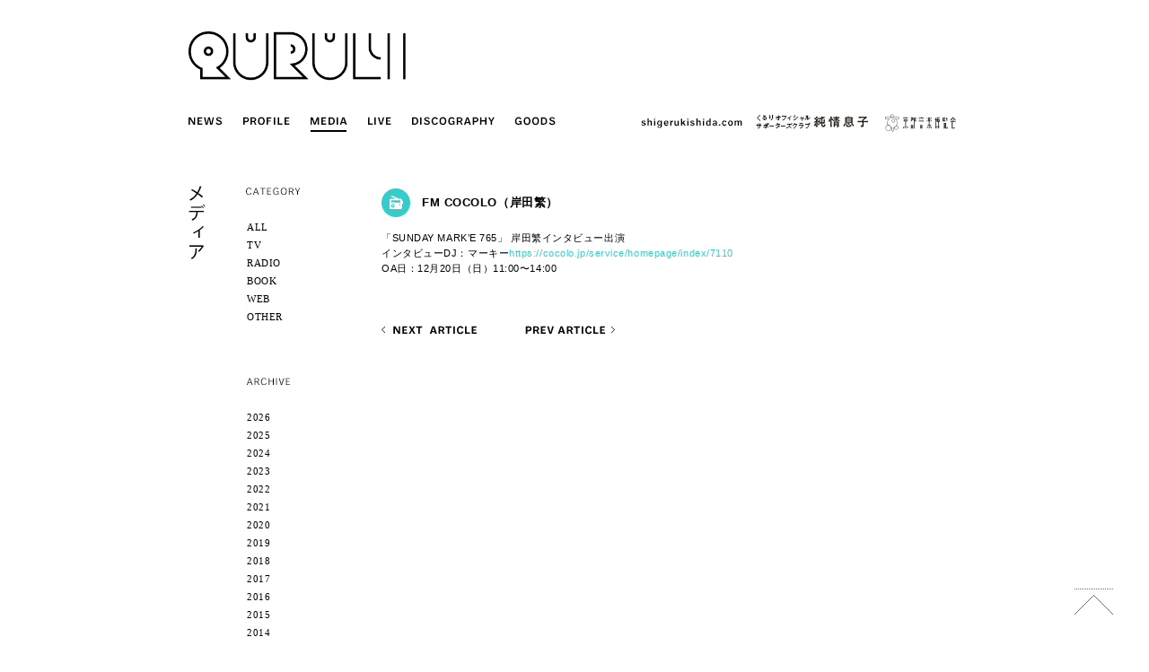

--- FILE ---
content_type: text/html; charset=UTF-8
request_url: https://www.quruli.net/media/fm-cocolo%EF%BC%88%E5%B2%B8%E7%94%B0%E7%B9%81%EF%BC%89-3/
body_size: 30578
content:
<!doctype html>
<html lang="ja" class="no-js">
	<head>
		<meta charset="UTF-8">
		<title>  FM COCOLO（岸田繁） : くるり / QURULI</title>

		<!-- meta -->
		<meta http-equiv="X-UA-Compatible" content="IE=edge,chrome=1">
		<meta name="viewport" content="width=device-width,initial-scale=1.0">
		<meta name="description" content="くるり公式サイト。ニュース、プロフィール、ディスコグラフィ、ファンクラブなどの最新情報。">
		<meta name="keywords" content="くるり,QURULI,公式,オフィシャル,ファンクラブ" />

		<!-- icons -->
		<link href="https://www.quruli.net/quruliwp/wp-content/themes/quruli/img/icons/favicon.ico" rel="shortcut icon">

		<!-- css + javascript -->
		<meta name='robots' content='max-image-preview:large' />
	<style>img:is([sizes="auto" i], [sizes^="auto," i]) { contain-intrinsic-size: 3000px 1500px }</style>
	<link rel='dns-prefetch' href='//ajax.googleapis.com' />
<link rel='dns-prefetch' href='//cdnjs.cloudflare.com' />
<script type="text/javascript">
/* <![CDATA[ */
window._wpemojiSettings = {"baseUrl":"https:\/\/s.w.org\/images\/core\/emoji\/16.0.1\/72x72\/","ext":".png","svgUrl":"https:\/\/s.w.org\/images\/core\/emoji\/16.0.1\/svg\/","svgExt":".svg","source":{"concatemoji":"https:\/\/www.quruli.net\/quruliwp\/wp-includes\/js\/wp-emoji-release.min.js?ver=6.8.3"}};
/*! This file is auto-generated */
!function(s,n){var o,i,e;function c(e){try{var t={supportTests:e,timestamp:(new Date).valueOf()};sessionStorage.setItem(o,JSON.stringify(t))}catch(e){}}function p(e,t,n){e.clearRect(0,0,e.canvas.width,e.canvas.height),e.fillText(t,0,0);var t=new Uint32Array(e.getImageData(0,0,e.canvas.width,e.canvas.height).data),a=(e.clearRect(0,0,e.canvas.width,e.canvas.height),e.fillText(n,0,0),new Uint32Array(e.getImageData(0,0,e.canvas.width,e.canvas.height).data));return t.every(function(e,t){return e===a[t]})}function u(e,t){e.clearRect(0,0,e.canvas.width,e.canvas.height),e.fillText(t,0,0);for(var n=e.getImageData(16,16,1,1),a=0;a<n.data.length;a++)if(0!==n.data[a])return!1;return!0}function f(e,t,n,a){switch(t){case"flag":return n(e,"\ud83c\udff3\ufe0f\u200d\u26a7\ufe0f","\ud83c\udff3\ufe0f\u200b\u26a7\ufe0f")?!1:!n(e,"\ud83c\udde8\ud83c\uddf6","\ud83c\udde8\u200b\ud83c\uddf6")&&!n(e,"\ud83c\udff4\udb40\udc67\udb40\udc62\udb40\udc65\udb40\udc6e\udb40\udc67\udb40\udc7f","\ud83c\udff4\u200b\udb40\udc67\u200b\udb40\udc62\u200b\udb40\udc65\u200b\udb40\udc6e\u200b\udb40\udc67\u200b\udb40\udc7f");case"emoji":return!a(e,"\ud83e\udedf")}return!1}function g(e,t,n,a){var r="undefined"!=typeof WorkerGlobalScope&&self instanceof WorkerGlobalScope?new OffscreenCanvas(300,150):s.createElement("canvas"),o=r.getContext("2d",{willReadFrequently:!0}),i=(o.textBaseline="top",o.font="600 32px Arial",{});return e.forEach(function(e){i[e]=t(o,e,n,a)}),i}function t(e){var t=s.createElement("script");t.src=e,t.defer=!0,s.head.appendChild(t)}"undefined"!=typeof Promise&&(o="wpEmojiSettingsSupports",i=["flag","emoji"],n.supports={everything:!0,everythingExceptFlag:!0},e=new Promise(function(e){s.addEventListener("DOMContentLoaded",e,{once:!0})}),new Promise(function(t){var n=function(){try{var e=JSON.parse(sessionStorage.getItem(o));if("object"==typeof e&&"number"==typeof e.timestamp&&(new Date).valueOf()<e.timestamp+604800&&"object"==typeof e.supportTests)return e.supportTests}catch(e){}return null}();if(!n){if("undefined"!=typeof Worker&&"undefined"!=typeof OffscreenCanvas&&"undefined"!=typeof URL&&URL.createObjectURL&&"undefined"!=typeof Blob)try{var e="postMessage("+g.toString()+"("+[JSON.stringify(i),f.toString(),p.toString(),u.toString()].join(",")+"));",a=new Blob([e],{type:"text/javascript"}),r=new Worker(URL.createObjectURL(a),{name:"wpTestEmojiSupports"});return void(r.onmessage=function(e){c(n=e.data),r.terminate(),t(n)})}catch(e){}c(n=g(i,f,p,u))}t(n)}).then(function(e){for(var t in e)n.supports[t]=e[t],n.supports.everything=n.supports.everything&&n.supports[t],"flag"!==t&&(n.supports.everythingExceptFlag=n.supports.everythingExceptFlag&&n.supports[t]);n.supports.everythingExceptFlag=n.supports.everythingExceptFlag&&!n.supports.flag,n.DOMReady=!1,n.readyCallback=function(){n.DOMReady=!0}}).then(function(){return e}).then(function(){var e;n.supports.everything||(n.readyCallback(),(e=n.source||{}).concatemoji?t(e.concatemoji):e.wpemoji&&e.twemoji&&(t(e.twemoji),t(e.wpemoji)))}))}((window,document),window._wpemojiSettings);
/* ]]> */
</script>
<style id='wp-emoji-styles-inline-css' type='text/css'>

	img.wp-smiley, img.emoji {
		display: inline !important;
		border: none !important;
		box-shadow: none !important;
		height: 1em !important;
		width: 1em !important;
		margin: 0 0.07em !important;
		vertical-align: -0.1em !important;
		background: none !important;
		padding: 0 !important;
	}
</style>
<link rel='stylesheet' id='wp-block-library-css' href='https://www.quruli.net/quruliwp/wp-includes/css/dist/block-library/style.min.css?ver=6.8.3' media='all' />
<style id='classic-theme-styles-inline-css' type='text/css'>
/*! This file is auto-generated */
.wp-block-button__link{color:#fff;background-color:#32373c;border-radius:9999px;box-shadow:none;text-decoration:none;padding:calc(.667em + 2px) calc(1.333em + 2px);font-size:1.125em}.wp-block-file__button{background:#32373c;color:#fff;text-decoration:none}
</style>
<style id='global-styles-inline-css' type='text/css'>
:root{--wp--preset--aspect-ratio--square: 1;--wp--preset--aspect-ratio--4-3: 4/3;--wp--preset--aspect-ratio--3-4: 3/4;--wp--preset--aspect-ratio--3-2: 3/2;--wp--preset--aspect-ratio--2-3: 2/3;--wp--preset--aspect-ratio--16-9: 16/9;--wp--preset--aspect-ratio--9-16: 9/16;--wp--preset--color--black: #000000;--wp--preset--color--cyan-bluish-gray: #abb8c3;--wp--preset--color--white: #ffffff;--wp--preset--color--pale-pink: #f78da7;--wp--preset--color--vivid-red: #cf2e2e;--wp--preset--color--luminous-vivid-orange: #ff6900;--wp--preset--color--luminous-vivid-amber: #fcb900;--wp--preset--color--light-green-cyan: #7bdcb5;--wp--preset--color--vivid-green-cyan: #00d084;--wp--preset--color--pale-cyan-blue: #8ed1fc;--wp--preset--color--vivid-cyan-blue: #0693e3;--wp--preset--color--vivid-purple: #9b51e0;--wp--preset--gradient--vivid-cyan-blue-to-vivid-purple: linear-gradient(135deg,rgba(6,147,227,1) 0%,rgb(155,81,224) 100%);--wp--preset--gradient--light-green-cyan-to-vivid-green-cyan: linear-gradient(135deg,rgb(122,220,180) 0%,rgb(0,208,130) 100%);--wp--preset--gradient--luminous-vivid-amber-to-luminous-vivid-orange: linear-gradient(135deg,rgba(252,185,0,1) 0%,rgba(255,105,0,1) 100%);--wp--preset--gradient--luminous-vivid-orange-to-vivid-red: linear-gradient(135deg,rgba(255,105,0,1) 0%,rgb(207,46,46) 100%);--wp--preset--gradient--very-light-gray-to-cyan-bluish-gray: linear-gradient(135deg,rgb(238,238,238) 0%,rgb(169,184,195) 100%);--wp--preset--gradient--cool-to-warm-spectrum: linear-gradient(135deg,rgb(74,234,220) 0%,rgb(151,120,209) 20%,rgb(207,42,186) 40%,rgb(238,44,130) 60%,rgb(251,105,98) 80%,rgb(254,248,76) 100%);--wp--preset--gradient--blush-light-purple: linear-gradient(135deg,rgb(255,206,236) 0%,rgb(152,150,240) 100%);--wp--preset--gradient--blush-bordeaux: linear-gradient(135deg,rgb(254,205,165) 0%,rgb(254,45,45) 50%,rgb(107,0,62) 100%);--wp--preset--gradient--luminous-dusk: linear-gradient(135deg,rgb(255,203,112) 0%,rgb(199,81,192) 50%,rgb(65,88,208) 100%);--wp--preset--gradient--pale-ocean: linear-gradient(135deg,rgb(255,245,203) 0%,rgb(182,227,212) 50%,rgb(51,167,181) 100%);--wp--preset--gradient--electric-grass: linear-gradient(135deg,rgb(202,248,128) 0%,rgb(113,206,126) 100%);--wp--preset--gradient--midnight: linear-gradient(135deg,rgb(2,3,129) 0%,rgb(40,116,252) 100%);--wp--preset--font-size--small: 13px;--wp--preset--font-size--medium: 20px;--wp--preset--font-size--large: 36px;--wp--preset--font-size--x-large: 42px;--wp--preset--spacing--20: 0.44rem;--wp--preset--spacing--30: 0.67rem;--wp--preset--spacing--40: 1rem;--wp--preset--spacing--50: 1.5rem;--wp--preset--spacing--60: 2.25rem;--wp--preset--spacing--70: 3.38rem;--wp--preset--spacing--80: 5.06rem;--wp--preset--shadow--natural: 6px 6px 9px rgba(0, 0, 0, 0.2);--wp--preset--shadow--deep: 12px 12px 50px rgba(0, 0, 0, 0.4);--wp--preset--shadow--sharp: 6px 6px 0px rgba(0, 0, 0, 0.2);--wp--preset--shadow--outlined: 6px 6px 0px -3px rgba(255, 255, 255, 1), 6px 6px rgba(0, 0, 0, 1);--wp--preset--shadow--crisp: 6px 6px 0px rgba(0, 0, 0, 1);}:where(.is-layout-flex){gap: 0.5em;}:where(.is-layout-grid){gap: 0.5em;}body .is-layout-flex{display: flex;}.is-layout-flex{flex-wrap: wrap;align-items: center;}.is-layout-flex > :is(*, div){margin: 0;}body .is-layout-grid{display: grid;}.is-layout-grid > :is(*, div){margin: 0;}:where(.wp-block-columns.is-layout-flex){gap: 2em;}:where(.wp-block-columns.is-layout-grid){gap: 2em;}:where(.wp-block-post-template.is-layout-flex){gap: 1.25em;}:where(.wp-block-post-template.is-layout-grid){gap: 1.25em;}.has-black-color{color: var(--wp--preset--color--black) !important;}.has-cyan-bluish-gray-color{color: var(--wp--preset--color--cyan-bluish-gray) !important;}.has-white-color{color: var(--wp--preset--color--white) !important;}.has-pale-pink-color{color: var(--wp--preset--color--pale-pink) !important;}.has-vivid-red-color{color: var(--wp--preset--color--vivid-red) !important;}.has-luminous-vivid-orange-color{color: var(--wp--preset--color--luminous-vivid-orange) !important;}.has-luminous-vivid-amber-color{color: var(--wp--preset--color--luminous-vivid-amber) !important;}.has-light-green-cyan-color{color: var(--wp--preset--color--light-green-cyan) !important;}.has-vivid-green-cyan-color{color: var(--wp--preset--color--vivid-green-cyan) !important;}.has-pale-cyan-blue-color{color: var(--wp--preset--color--pale-cyan-blue) !important;}.has-vivid-cyan-blue-color{color: var(--wp--preset--color--vivid-cyan-blue) !important;}.has-vivid-purple-color{color: var(--wp--preset--color--vivid-purple) !important;}.has-black-background-color{background-color: var(--wp--preset--color--black) !important;}.has-cyan-bluish-gray-background-color{background-color: var(--wp--preset--color--cyan-bluish-gray) !important;}.has-white-background-color{background-color: var(--wp--preset--color--white) !important;}.has-pale-pink-background-color{background-color: var(--wp--preset--color--pale-pink) !important;}.has-vivid-red-background-color{background-color: var(--wp--preset--color--vivid-red) !important;}.has-luminous-vivid-orange-background-color{background-color: var(--wp--preset--color--luminous-vivid-orange) !important;}.has-luminous-vivid-amber-background-color{background-color: var(--wp--preset--color--luminous-vivid-amber) !important;}.has-light-green-cyan-background-color{background-color: var(--wp--preset--color--light-green-cyan) !important;}.has-vivid-green-cyan-background-color{background-color: var(--wp--preset--color--vivid-green-cyan) !important;}.has-pale-cyan-blue-background-color{background-color: var(--wp--preset--color--pale-cyan-blue) !important;}.has-vivid-cyan-blue-background-color{background-color: var(--wp--preset--color--vivid-cyan-blue) !important;}.has-vivid-purple-background-color{background-color: var(--wp--preset--color--vivid-purple) !important;}.has-black-border-color{border-color: var(--wp--preset--color--black) !important;}.has-cyan-bluish-gray-border-color{border-color: var(--wp--preset--color--cyan-bluish-gray) !important;}.has-white-border-color{border-color: var(--wp--preset--color--white) !important;}.has-pale-pink-border-color{border-color: var(--wp--preset--color--pale-pink) !important;}.has-vivid-red-border-color{border-color: var(--wp--preset--color--vivid-red) !important;}.has-luminous-vivid-orange-border-color{border-color: var(--wp--preset--color--luminous-vivid-orange) !important;}.has-luminous-vivid-amber-border-color{border-color: var(--wp--preset--color--luminous-vivid-amber) !important;}.has-light-green-cyan-border-color{border-color: var(--wp--preset--color--light-green-cyan) !important;}.has-vivid-green-cyan-border-color{border-color: var(--wp--preset--color--vivid-green-cyan) !important;}.has-pale-cyan-blue-border-color{border-color: var(--wp--preset--color--pale-cyan-blue) !important;}.has-vivid-cyan-blue-border-color{border-color: var(--wp--preset--color--vivid-cyan-blue) !important;}.has-vivid-purple-border-color{border-color: var(--wp--preset--color--vivid-purple) !important;}.has-vivid-cyan-blue-to-vivid-purple-gradient-background{background: var(--wp--preset--gradient--vivid-cyan-blue-to-vivid-purple) !important;}.has-light-green-cyan-to-vivid-green-cyan-gradient-background{background: var(--wp--preset--gradient--light-green-cyan-to-vivid-green-cyan) !important;}.has-luminous-vivid-amber-to-luminous-vivid-orange-gradient-background{background: var(--wp--preset--gradient--luminous-vivid-amber-to-luminous-vivid-orange) !important;}.has-luminous-vivid-orange-to-vivid-red-gradient-background{background: var(--wp--preset--gradient--luminous-vivid-orange-to-vivid-red) !important;}.has-very-light-gray-to-cyan-bluish-gray-gradient-background{background: var(--wp--preset--gradient--very-light-gray-to-cyan-bluish-gray) !important;}.has-cool-to-warm-spectrum-gradient-background{background: var(--wp--preset--gradient--cool-to-warm-spectrum) !important;}.has-blush-light-purple-gradient-background{background: var(--wp--preset--gradient--blush-light-purple) !important;}.has-blush-bordeaux-gradient-background{background: var(--wp--preset--gradient--blush-bordeaux) !important;}.has-luminous-dusk-gradient-background{background: var(--wp--preset--gradient--luminous-dusk) !important;}.has-pale-ocean-gradient-background{background: var(--wp--preset--gradient--pale-ocean) !important;}.has-electric-grass-gradient-background{background: var(--wp--preset--gradient--electric-grass) !important;}.has-midnight-gradient-background{background: var(--wp--preset--gradient--midnight) !important;}.has-small-font-size{font-size: var(--wp--preset--font-size--small) !important;}.has-medium-font-size{font-size: var(--wp--preset--font-size--medium) !important;}.has-large-font-size{font-size: var(--wp--preset--font-size--large) !important;}.has-x-large-font-size{font-size: var(--wp--preset--font-size--x-large) !important;}
:where(.wp-block-post-template.is-layout-flex){gap: 1.25em;}:where(.wp-block-post-template.is-layout-grid){gap: 1.25em;}
:where(.wp-block-columns.is-layout-flex){gap: 2em;}:where(.wp-block-columns.is-layout-grid){gap: 2em;}
:root :where(.wp-block-pullquote){font-size: 1.5em;line-height: 1.6;}
</style>
<link rel='stylesheet' id='contact-form-7-css' href='https://www.quruli.net/quruliwp/wp-content/plugins/contact-form-7/includes/css/styles.css?ver=6.1.1' media='all' />
<link rel='stylesheet' id='contact-form-7-confirm-css' href='https://www.quruli.net/quruliwp/wp-content/plugins/contact-form-7-add-confirm/includes/css/styles.css?ver=5.1' media='all' />
<link rel='stylesheet' id='html5blank-css' href='https://www.quruli.net/quruliwp/wp-content/themes/quruli/style.css?ver=1.0.2' media='all' />
<script type="text/javascript" src="https://ajax.googleapis.com/ajax/libs/jquery/1.10.1/jquery.min.js?ver=1.9.1" id="jquery-js"></script>
<script type="text/javascript" src="https://cdnjs.cloudflare.com/ajax/libs/conditionizr.js/2.2.0/conditionizr.min.js?ver=2.2.0" id="conditionizr-js"></script>
<script type="text/javascript" src="https://cdnjs.cloudflare.com/ajax/libs/modernizr/2.6.2/modernizr.min.js?ver=2.6.2" id="modernizr-js"></script>
<script type="text/javascript" src="https://www.quruli.net/quruliwp/wp-content/themes/quruli/js/jquery.backstretch.min.js?ver=2.1.15" id="backstretch-js"></script>
<script type="text/javascript" src="https://www.quruli.net/quruliwp/wp-content/themes/quruli/js/scripts.js?ver=1.0.0" id="html5blankscripts-js"></script>
<link rel="https://api.w.org/" href="https://www.quruli.net/wp-json/" /><link rel="alternate" title="JSON" type="application/json" href="https://www.quruli.net/wp-json/wp/v2/posts/9037" /><link rel="alternate" title="oEmbed (JSON)" type="application/json+oembed" href="https://www.quruli.net/wp-json/oembed/1.0/embed?url=https%3A%2F%2Fwww.quruli.net%2Fmedia%2Ffm-cocolo%25ef%25bc%2588%25e5%25b2%25b8%25e7%2594%25b0%25e7%25b9%2581%25ef%25bc%2589-3%2F" />
<link rel="alternate" title="oEmbed (XML)" type="text/xml+oembed" href="https://www.quruli.net/wp-json/oembed/1.0/embed?url=https%3A%2F%2Fwww.quruli.net%2Fmedia%2Ffm-cocolo%25ef%25bc%2588%25e5%25b2%25b8%25e7%2594%25b0%25e7%25b9%2581%25ef%25bc%2589-3%2F&#038;format=xml" />
		<script>
		!function(){
			// configure legacy, retina, touch requirements @ conditionizr.com
			//conditionizr()
		}()
		</script>

		<!-- Global site tag (gtag.js) - Google Analytics -->
		<script async src="https://www.googletagmanager.com/gtag/js?id=G-PX4G0PMFFN"></script>
		<script>
		  window.dataLayer = window.dataLayer || [];
		  function gtag(){dataLayer.push(arguments);}
		  gtag('js', new Date());

		  gtag('config', 'G-PX4G0PMFFN');
		</script>
	</head>
	<body class="wp-singular post-template-default single single-post postid-9037 single-format-standard wp-theme-quruli fm-cocolo-3">

		<!-- wrapper -->
		<div class="wrapper">

			<!-- header -->
						<header class="header clear" role="banner">

					<!-- logo -->
					<div id="logo">
						<div id="logo-cat"></div>
						<div id="logo-cat-img">
							<a href="https://www.quruli.net">
								<img src="https://www.quruli.net/quruliwp/wp-content/themes/quruli/img/page/top/img_logo.png" alt="QURULI" width="424" height="95" >
							</a>
						</div>
					</div>
					<!-- /logo -->

					<!-- nav -->
					<nav id="nav-cat">
						<ul class="clearfix">
														<li id="nav-news"><a href="https://www.quruli.net/category/news"><img src="https://www.quruli.net/quruliwp/wp-content/themes/quruli/img/header/nav_news_off.png" width="43" height="22" alt="NEWS" class="overimg"><div class="square"></div></a></li>
							
														<li><a href="https://www.quruli.net/profile"><img src="https://www.quruli.net/quruliwp/wp-content/themes/quruli/img/header/nav_profile_off.png" width="62" height="22" alt="PROFILE" class="overimg"><div class="square"></div></a></li>
							
														<li><img src="https://www.quruli.net/quruliwp/wp-content/themes/quruli/img/header/nav_media_on.png" width="51" height="22" alt="MEDIA"></li>
							
														<li><a href="https://www.quruli.net/category/live"><img src="https://www.quruli.net/quruliwp/wp-content/themes/quruli/img/header/nav_live_off.png" width="36" height="22" alt="LIVE" class="overimg"><div class="square"></div></a></li>
							
														<li><a href="https://www.quruli.net/category/discography"><img src="https://www.quruli.net/quruliwp/wp-content/themes/quruli/img/header/nav_disco_off.png" width="102" height="22" alt="DISCOGRAPHY" class="overimg"><div class="square"></div></a></li>
							
							<!--<li><a href="https://www.quruli.net/archive" target="_blank"><img src="https://www.quruli.net/quruliwp/wp-content/themes/quruli/img/header/nav_archive_off.png" width="64" height="22" alt="ARCHIVE" class="overimg"><div class="square"></div></a></li>-->

							<li><a href="https://quruli.stores.jp/" target="_blank"><img src="https://www.quruli.net/quruliwp/wp-content/themes/quruli/img/header/nav_goods_off.png" width="56" height="22" alt="GOODS" class="overimg"><div class="square"></div></a></li>

							<li class="flr"><a href="https://kyotoonpaku.net" target="_blank" class="overimg"><img src="https://www.quruli.net/quruliwp/wp-content/themes/quruli/img/header/header_kyotoonpaku.svg" alt="京都音楽博覧会" width="90.5" height="24"></a></li>

							<li class="flr" style="margin-right:7px;"><a href="http://junjoumusuko.com/" target="_blank" class="overimg"><img src="https://www.quruli.net/quruliwp/wp-content/themes/quruli/img/header/header_junjoumusuko.jpg" alt="くるりオフィシャルサポーターズクラブ純情息子" width="130" height="22" ></a></li>
							<li class="flr" style="margin-right:7px;"><a href="https://shigerukishida.com/" target="_blank" class="overimg"><img src="https://www.quruli.net/quruliwp/wp-content/themes/quruli/img/header/header_sk.png" alt="shigerukishida.com" width="120" height="22" ></a></li>
						</ul>
					</nav>
					<!-- /nav -->

			</header>
						<!-- /header -->

			<div class="clearfix">
<!-- sidebar -->
<aside id="sidebar" role="complementary">
	
	<div id="sidebar-left">
		<h1>
						<img src="https://www.quruli.net/quruliwp/wp-content/themes/quruli/img/title/h1_media.png" width="19" height="82" alt="メディア">
			
					</h1>
	</div>
	
	<div id="sidebar-right">
	
						
		<p class="mb30"><img src="https://www.quruli.net/quruliwp/wp-content/themes/quruli/img/page/media/txt_category.png" width="61" height="9" alt="CATEGORY"></p>
		
		<ul class="sidebar-archive font-verdana mb60">
			<li><a href="https://www.quruli.net/category/media">ALL</a></li>
			<li><a href="https://www.quruli.net/category/media/tv">TV</a></li>
			<li><a href="https://www.quruli.net/category/media/radio">RADIO</a></li>
			<li><a href="https://www.quruli.net/category/media/book">BOOK</a></li>
			<li><a href="https://www.quruli.net/category/media/web">WEB</a></li>
			<li><a href="https://www.quruli.net/category/media/other">OTHER</a></li>
		</ul>
		
		<p class="mb30"><img src="https://www.quruli.net/quruliwp/wp-content/themes/quruli/img/page/news/txt_archive.png" width="49" height="9" alt="ARCHIVE"></p>
		
		<ul class="sidebar-archive font-verdana">
			<li><a href='https://www.quruli.net/2026/?cat=4'>2026</a></li>
	<li><a href='https://www.quruli.net/2025/?cat=4'>2025</a></li>
	<li><a href='https://www.quruli.net/2024/?cat=4'>2024</a></li>
	<li><a href='https://www.quruli.net/2023/?cat=4'>2023</a></li>
	<li><a href='https://www.quruli.net/2022/?cat=4'>2022</a></li>
	<li><a href='https://www.quruli.net/2021/?cat=4'>2021</a></li>
	<li><a href='https://www.quruli.net/2020/?cat=4'>2020</a></li>
	<li><a href='https://www.quruli.net/2019/?cat=4'>2019</a></li>
	<li><a href='https://www.quruli.net/2018/?cat=4'>2018</a></li>
	<li><a href='https://www.quruli.net/2017/?cat=4'>2017</a></li>
	<li><a href='https://www.quruli.net/2016/?cat=4'>2016</a></li>
	<li><a href='https://www.quruli.net/2015/?cat=4'>2015</a></li>
	<li><a href='https://www.quruli.net/2014/?cat=4'>2014</a></li>
	<li><a href='https://www.quruli.net/2013/?cat=4'>2013</a></li>
	<li><a href='https://www.quruli.net/2012/?cat=4'>2012</a></li>
		</ul>

		
		
		
	</div>
</aside>
<!-- /sidebar -->	
	<!-- section -->
	<section role="main">
	
		
		<!-- article -->
		<article id="post-9037" class="post-9037 post type-post status-publish format-standard hentry category-media category-radio">
		
									
			<div class="clearfix mb15">
	<div class="media-icon">
		<img src="https://www.quruli.net/quruliwp/wp-content/themes/quruli/img/page/media/icon_radio.png" width="32" height="32" alt="radio">
	</div>
	<div class="media-title">
		<!-- post title -->
					<h2 class="fs-13 fwb mt10">
				<a href="https://www.quruli.net/media/fm-cocolo%ef%bc%88%e5%b2%b8%e7%94%b0%e7%b9%81%ef%bc%89-3/" class="overimg">FM COCOLO（岸田繁）</a>
					</h2>
	</div>
</div>

<!-- entry-content -->
<div class="entry-content">
	
<p>「SUNDAY MARK&#8217;E 765」 岸田繁インタビュー出演<br>インタビューDJ：マーキー<a href="https://cocolo.jp/service/homepage/index/7110">https://cocolo.jp/service/homepage/index/7110</a><br>OA日：12月20日（日）11:00〜14:00</p>
</div>
<!-- /entry-content -->
		
<div class="clearfix mt50">
	<div id="nav-prev-article"><a href="https://www.quruli.net/media/fm802%ef%bc%88%e5%b2%b8%e7%94%b0%e7%b9%81%ef%bc%89-4/" rel="next"><img src="https://www.quruli.net/quruliwp/wp-content/themes/quruli/img/common/img_nextarticle_active.png" alt="NEXT ARTICLE" width="108" height="20" class="overimg"></a></div>
	<div id="nav-next-article"><a href="https://www.quruli.net/media/nhk-e%e3%83%86%e3%83%ac%ef%bc%88%e5%b2%b8%e7%94%b0%e7%b9%81%e3%82%b2%e3%82%b9%e3%83%88%e5%87%ba%e6%bc%94%ef%bc%89/" rel="prev"><img src="https://www.quruli.net/quruliwp/wp-content/themes/quruli/img/common/img_prevarticle_active.png" alt="PREV ARTICLE" width="102" height="20" class="overimg"></a></div>
</div>			
						
		</article>
		<!-- /article -->
		
		
		
	</section>
	<!-- /section -->

			</div>
			<!-- footer -->
			<footer>
				
				<!--sns-->
				<ul class="clearfix">
					<li><a href="https://note.mu/quruli" target="_blank" class="overimg"><img src="https://www.quruli.net/quruliwp/wp-content/themes/quruli/img/footer/icon_note.png" width="19" height="19" alt="note"></a></li>
					<li><a href="https://www.facebook.com/qrlinfo" target="_blank" class="overimg"><img src="https://www.quruli.net/quruliwp/wp-content/themes/quruli/img/footer/icon_facebook.png" width="19" height="19" alt="facebook"></a></li>

					<li><a href="https://twitter.com/qrlinfo" target="_blank" class="overimg"><img src="https://www.quruli.net/quruliwp/wp-content/themes/quruli/img/footer/icon_twitter.png" width="19" height="19" alt="twitter"></a></li>
					<li><a href="https://www.youtube.com/user/QuruliOfficial" target="_blank" class="overimg"><img src="https://www.quruli.net/quruliwp/wp-content/themes/quruli/img/footer/icon_youtube.png" width="19" height="19" alt="YouTube"></a></li>
					<li><a href="https://itunes.apple.com/jp/artist/kururi/id105025123" target="_blank" class="overimg"><img src="https://www.quruli.net/quruliwp/wp-content/themes/quruli/img/footer/icon_itunes.png" width="19" height="19" alt="iTunes"></a></li>
					<li><a href="http://www.amazon.co.jp/%E3%81%8F%E3%82%8B%E3%82%8A/e/B001LHNI7I/ref=sr_tc_img_2_0?qid=1409201648&sr=1-2-acs" target="_blank" class="overimg"><img src="https://www.quruli.net/quruliwp/wp-content/themes/quruli/img/footer/icon_amazon.png" width="19" height="19" alt="Amazon"></a></li>
					<li><a href="https://open.spotify.com/artist/26WuprsX7JRG69T0PXkze4" target="_blank" class="overimg"><img src="https://www.quruli.net/quruliwp/wp-content/themes/quruli/img/footer/icon_spotify.png" width="19" height="19" alt="Spotify"></a></li>
				</ul>
				<!--/sns-->
				
				<!-- copyright -->
				<p class="copyright">
					<img src="https://www.quruli.net/quruliwp/wp-content/themes/quruli/img/footer/copyright.png" width="165" height="14" alt="(c) QURULI / NOISE McCARTNEY"> <a href="https://www.quruli.net/contact" class="overimg"><img src="https://www.quruli.net/quruliwp/wp-content/themes/quruli/img/footer/contact.png" width="63" height="14" alt="CONTACT"></a>
				</p>
				<!-- /copyright -->
				
			</footer>
			<!-- /footer -->
		
		</div>
		<!-- /wrapper -->
		
		<script src="https://www.quruli.net/quruliwp/wp-content/themes/quruli/js/jquery.easing.1.3.js"></script>
		<script src="https://www.quruli.net/quruliwp/wp-content/themes/quruli/js/raphael-min.js"></script>
		<script src="https://www.quruli.net/quruliwp/wp-content/themes/quruli/js/jquery.lazylinepainter-1.4.1.min.js"></script>
		
				<div id="gotop" class="overimg">
			<img src="https://www.quruli.net/quruliwp/wp-content/themes/quruli/img/common/btn_pagetop.png" width="43" height="29" alt="ページトップへ">
		</div>
		<script src="https://www.quruli.net/quruliwp/wp-content/themes/quruli/js/logo.js"></script>
		
		<script type="speculationrules">
{"prefetch":[{"source":"document","where":{"and":[{"href_matches":"\/*"},{"not":{"href_matches":["\/quruliwp\/wp-*.php","\/quruliwp\/wp-admin\/*","\/quruliwp\/wp-content\/uploads\/*","\/quruliwp\/wp-content\/*","\/quruliwp\/wp-content\/plugins\/*","\/quruliwp\/wp-content\/themes\/quruli\/*","\/*\\?(.+)"]}},{"not":{"selector_matches":"a[rel~=\"nofollow\"]"}},{"not":{"selector_matches":".no-prefetch, .no-prefetch a"}}]},"eagerness":"conservative"}]}
</script>
<script type="text/javascript" src="https://www.quruli.net/quruliwp/wp-includes/js/dist/hooks.min.js?ver=4d63a3d491d11ffd8ac6" id="wp-hooks-js"></script>
<script type="text/javascript" src="https://www.quruli.net/quruliwp/wp-includes/js/dist/i18n.min.js?ver=5e580eb46a90c2b997e6" id="wp-i18n-js"></script>
<script type="text/javascript" id="wp-i18n-js-after">
/* <![CDATA[ */
wp.i18n.setLocaleData( { 'text direction\u0004ltr': [ 'ltr' ] } );
/* ]]> */
</script>
<script type="text/javascript" src="https://www.quruli.net/quruliwp/wp-content/plugins/contact-form-7/includes/swv/js/index.js?ver=6.1.1" id="swv-js"></script>
<script type="text/javascript" id="contact-form-7-js-translations">
/* <![CDATA[ */
( function( domain, translations ) {
	var localeData = translations.locale_data[ domain ] || translations.locale_data.messages;
	localeData[""].domain = domain;
	wp.i18n.setLocaleData( localeData, domain );
} )( "contact-form-7", {"translation-revision-date":"2025-08-05 08:50:03+0000","generator":"GlotPress\/4.0.1","domain":"messages","locale_data":{"messages":{"":{"domain":"messages","plural-forms":"nplurals=1; plural=0;","lang":"ja_JP"},"This contact form is placed in the wrong place.":["\u3053\u306e\u30b3\u30f3\u30bf\u30af\u30c8\u30d5\u30a9\u30fc\u30e0\u306f\u9593\u9055\u3063\u305f\u4f4d\u7f6e\u306b\u7f6e\u304b\u308c\u3066\u3044\u307e\u3059\u3002"],"Error:":["\u30a8\u30e9\u30fc:"]}},"comment":{"reference":"includes\/js\/index.js"}} );
/* ]]> */
</script>
<script type="text/javascript" id="contact-form-7-js-before">
/* <![CDATA[ */
var wpcf7 = {
    "api": {
        "root": "https:\/\/www.quruli.net\/wp-json\/",
        "namespace": "contact-form-7\/v1"
    }
};
/* ]]> */
</script>
<script type="text/javascript" src="https://www.quruli.net/quruliwp/wp-content/plugins/contact-form-7/includes/js/index.js?ver=6.1.1" id="contact-form-7-js"></script>
<script type="text/javascript" src="https://www.quruli.net/quruliwp/wp-includes/js/jquery/jquery.form.min.js?ver=4.3.0" id="jquery-form-js"></script>
<script type="text/javascript" src="https://www.quruli.net/quruliwp/wp-content/plugins/contact-form-7-add-confirm/includes/js/scripts.js?ver=5.1" id="contact-form-7-confirm-js"></script>
		

	<script type="text/javascript">
	/* <![CDATA[ */
	var google_conversion_id = 964965270;
	var google_conversion_label = "dLO9CMGW5FkQlueQzAM";
	var google_custom_params = window.google_tag_params;
	var google_remarketing_only = true;
	/* ]]> */
	</script>
	<script type="text/javascript" src="//www.googleadservices.com/pagead/conversion.js">
	</script>
	<noscript>
	<div style="display:inline;">
	<img height="1" width="1" style="border-style:none;" alt="" src="//googleads.g.doubleclick.net/pagead/viewthroughconversion/964965270/?value=1.00&amp;currency_code=JPY&amp;label=dLO9CMGW5FkQlueQzAM&amp;guid=ON&amp;script=0"/>
	</div>
	</noscript>
	</body>
</html>

--- FILE ---
content_type: text/css
request_url: https://www.quruli.net/quruliwp/wp-content/themes/quruli/style.css?ver=1.0.2
body_size: 19826
content:
/*
	Theme Name: QURULI ON WEB
	Theme URI: http://www.quruli.net/
	Description: WordPress Theme for QURULI ON WEB
	Version: 1.0.2
*/

/*
YUI 3.7.3 (build 5687)
Copyright 2012 Yahoo! Inc. All rights reserved.
Licensed under the BSD License.
http://yuilibrary.com/license/
*/
/*
	TODO will need to remove settings on HTML since we can't namespace it.
	TODO with the prefix, should I group by selector or property for weight savings?
*/
html{
	color:#000;
	background:#FFF;
}
/*
	TODO remove settings on BODY since we can't namespace it.
*/
/*
	TODO test putting a class on HEAD.
		- Fails on FF.
*/
body,
div,
dl,
dt,
dd,
ul,
ol,
li,
h1,
h2,
h3,
h4,
h5,
h6,
pre,
code,
form,
fieldset,
legend,
input,
textarea,
p,
blockquote,
th,
td {
	margin:0;
	padding:0;
}
table {
	border-collapse:collapse;
	border-spacing:0;
}
fieldset,
img {
	border:0;
}
/*
	TODO think about hanlding inheritence differently, maybe letting IE6 fail a bit...
*/
address,
caption,
cite,
code,
dfn,
em,
strong,
th,
var {
	font-style:normal;
	font-weight:normal;
}

ol,
ul {
	list-style:none;
}

caption,
th {
	text-align:left;
}
h1,
h2,
h3,
h4,
h5,
h6 {
	font-size:100%;
	font-weight:normal;
}
q:before,
q:after {
	content:'';
}
abbr,
acronym {
	border:0;
	font-variant:normal;
}
/* to preserve line-height and selector appearance */
sup {
	vertical-align:text-top;
}
sub {
	vertical-align:text-bottom;
}
input,
textarea,
select {
	font-family:inherit;
	font-size:inherit;
	font-weight:inherit;
}
/*to enable resizing for IE*/
input,
textarea,
select {
	*font-size:100%;
}
/*because legend doesn't inherit in IE */
legend {
	color:#000;
}

/* YUI CSS Detection Stamp */
#yui3-css-stamp.cssreset { display: none; }

/*------------------------------------*\
    MAIN
\*------------------------------------*/

/* global box-sizing */
*,
*:after,
*:before {
	box-sizing:border-box;
	-webkit-box-sizing:border-box;
	-moz-box-sizing:border-box;
	-webkit-font-smoothing:antialiased;
	font-smoothing:antialiased;
	text-rendering:optimizeLegibility;
}
/* html element 62.5% font-size for REM use */
html {
	font-size:62.5%;
}
body {
	font: 11px/1 "ヒラギノ角ゴ Pro W3", "Hiragino Kaku Gothic Pro", "メイリオ", Meiryo, "ＭＳ Ｐゴシック", "MS PGothic", sans-serif;
	color:#000;
	letter-spacing: 0.05em;
}
/* clear */
.clear:before,
.clear:after {
    content:' ';
    display:table;
}

.clear:after {
    clear:both;
}
.clear {
    *zoom:1;
}
img {
	max-width:100%;
	vertical-align:bottom;
}
a {
	color:#000;
	text-decoration:none;
}
a:focus {
	outline:0;
}
a:hover,
a:active {
	outline:0;
}
input:focus {
	outline:0;
	border:none;
}

/* @Clear */
.clear { clear: both; }
.outlinefix { overflow: hidden; }
.clearfix:after { display: block; visibility: hidden; clear: both; height: 0; content: "."; }
.clearfix { display: inline-block; }
* html .clearfix { height: 1%; }
.clearfix { display: block; }

/*------------------------------------*\
    STRUCTURE
\*------------------------------------*/

/* wrapper */
.wrapper {
	width:900px;
	margin:0 auto;
	position:relative;
	padding:0 20px;
}
/* header */
.header {

}

section{
	width:645px;
	float:left;
}
/* footer */
.footer {

}

/*------------------------------------*\
    ARTICLE
\*------------------------------------*/

article.category-news,
article.category-media,
article.category-live{
	border-bottom: #DADADA 1px solid;
	margin-bottom:34px;
	padding-bottom: 10px;
	line-height: 160%;
}

body.single article{
	border:none;
}

/*------------------------------------*\
    NAV
\*------------------------------------*/
nav#nav-cat{
	margin: 125px 0 60px;
	position: relative;
}
nav#nav-cat ul li{
	float:left;
	margin-right: 13px;
	position: relative;
	height:22px;
	overflow: hidden;
}

nav#nav-cat ul li.flr{
	margin-right: 0;
	float: right;
	margin-left: 3px;
}

nav#nav-cat ul li div.square{
	background: #000;
	height:2px;
	width:0;
	position: absolute;
	bottom:0;
	left:5px;
}

nav#nav-cat ul li#nav-news div.square{
	left:0px;
}

nav#nav-cat div#quruli20th-cat{
	position: absolute;
	right:80px;
	bottom:-5px;
}

nav#nav-cat div.flr{
	float: right;
}

nav#nav-cat div#onpaku-cat{
	position: absolute;
	right:0;
	bottom:-5px;
}

nav#nav-index{
	width: 600px;
	height: 112px;
	position: absolute;
	top:165px;
	/*left:5px;*/
	left:-10px;
	display: none;
	opacity: 0;
}

nav#nav-index ul li{
	float: left;
	margin-right: 22px;
	position: relative;
	height:106px;
}

nav#nav-index ul li.last{
	margin-right: 0;
}

nav#nav-index ul li div.square-h{
	height:95px;
	width:100%;
	position: absolute;
	bottom:0;
	left:0;
}

/*NAV-SINGLE*/

div#nav-prev{
	width:83px;
	height:20px;
	background: url("./img/common/img_nextpage_notactive.png") no-repeat;
	float:left;
	margin-right: 50px;
}

div#nav-next{
	width:81px;
	height:20px;
	background: url("./img/common/img_prevpage_notactive.png") no-repeat;
	float:left;
}

div#nav-prev-article{
	width:108px;
	height:20px;
	background: url("./img/common/img_nextarticle_notactive.png") no-repeat;
	float:left;
	margin-right: 50px;
}

div#nav-next-article{
	width:102px;
	height:20px;
	background: url("./img/common/img_prevarticle_notactive.png") no-repeat;
	float:left;
}

div#nav-next-disco{
	width:38px;
	height:23px;
	background: url("./img/common/img_prevdisco_notactive.png") no-repeat;
	float:right;
}

div#nav-index-disco{
	width:64px;
	height:23px;
	background: url("./img/common/img_indexdisco_notactive.png") no-repeat;
	float:right;
	margin-right: 50px;
}

div#nav-prev-disco{
	width:38px;
	height:23px;
	background: url("./img/common/img_nextdisco_notactive.png") no-repeat;
	float:right;
	margin-right: 50px;
}

/*------------------------------------*\
    SIDEBAR
\*------------------------------------*/
#sidebar {
	width:215px;
	float:left;
}

#sidebar div#sidebar-left{
	float: left;
	width:64px;
}

#sidebar div#sidebar-right{
	float: left;
	width:151px;
}

/*------------------------------------*\
    HEADER
\*------------------------------------*/

/* logo */
header #logo {
	margin-top:35px;
	transform: scale(0.57,0.57);
	-moz-transform: scale(0.57,0.57);
	-webkit-transform: scale(0.57,0.57);
	-o-transform: scale(0.57,0.57);
	-ms-transform: scale(0.57,0.57);
	position: absolute;
}

header #logo #logo-cat,
header #logo #logo-cat-img{
	position: absolute;
	width: 424px;
	height: 95px;
}

header #logo #logo-cat{
	top:-5px;
	left:-5px;
}

/*------------------------------------*\
    FOOTER
\*------------------------------------*/
footer{
	margin: 148px 0 25px;
}

footer ul{
	margin-bottom: 15px;
}
footer ul li{
	float: left;
	margin-right: 6px;
}

body.home footer{
	position: fixed;
	bottom:-7px;
	left:50%;
	margin: 148px 0 22px -118px;
	opacity: 0;
	display: none;
}

body.home footer ul{
	margin-left: 37px;
}


/*------------------------------------*\
    PAGES
\*------------------------------------*/

/*TOP*/

/*
    Colorbox Core Style:
    The following CSS is consistent between example themes and should not be altered.
*/
#colorbox, #cboxOverlay, #cboxWrapper{position:absolute; top:0; left:0; z-index:9999; overflow:hidden; -webkit-transform: translate3d(0,0,0);}
#cboxWrapper {max-width:none;}
#cboxOverlay{position:fixed; width:100%; height:100%;}
#cboxMiddleLeft, #cboxBottomLeft{clear:left;}
#cboxContent{position:relative;}
#cboxLoadedContent{overflow:auto; -webkit-overflow-scrolling: touch;}
#cboxTitle{margin:0;}
#cboxLoadingOverlay, #cboxLoadingGraphic{position:absolute; top:0; left:0; width:100%; height:100%;}
#cboxPrevious, #cboxNext, #cboxClose, #cboxSlideshow{cursor:pointer;}
.cboxPhoto{float:left; margin:auto; border:0; display:block; max-width:none; -ms-interpolation-mode:bicubic;}
.cboxIframe{width:100%; height:100%; display:block; border:0; padding:0; margin:0;}
#colorbox, #cboxContent, #cboxLoadedContent{box-sizing:content-box; -moz-box-sizing:content-box; -webkit-box-sizing:content-box;}

/*
    User Style:
    Change the following styles to modify the appearance of Colorbox.  They are
    ordered & tabbed in a way that represents the nesting of the generated HTML.
*/
#cboxOverlay{background:#fff; opacity: 0.7 !important; filter: alpha(opacity = 70);}
#colorbox{outline:0;}
    #cboxContent{margin-top:32px; overflow:visible; background:#000;}
        .cboxIframe{background:#fff;}
        #cboxError{padding:50px; border:1px solid #ccc;}
        #cboxLoadedContent{background:#000; padding:1px;}
        #cboxLoadingGraphic{background:url(./img/page/top/loading.gif) no-repeat center center;}
        #cboxLoadingOverlay{background:#000;}
        #cboxTitle{position:absolute; top:-22px; left:0; color:#000;}
        #cboxCurrent{position:absolute; top:-22px; right:205px; text-indent:-9999px;}

        /* these elements are buttons, and may need to have additional styles reset to avoid unwanted base styles */
        #cboxPrevious, #cboxNext, #cboxSlideshow, #cboxClose {border:0; padding:0; margin:0; overflow:visible; text-indent:-9999px; width:20px; height:20px; position:absolute; top:-20px; background:url(./img/page/top/controls.png) no-repeat 0 0;}

        /* avoid outlines on :active (mouseclick), but preserve outlines on :focus (tabbed navigating) */
        #cboxPrevious:active, #cboxNext:active, #cboxSlideshow:active, #cboxClose:active {outline:0;}

        #cboxPrevious{background-position:0px 0px; right:44px;}
        #cboxPrevious:hover{background-position:0px -25px;}
        #cboxNext{background-position:-25px 0px; right:22px;}
        #cboxNext:hover{background-position:-25px -25px;}
        #cboxClose{background-position:-50px 0px; right:0;}
        #cboxClose:hover{background-position:-50px -25px;}
        .cboxSlideshow_on #cboxPrevious, .cboxSlideshow_off #cboxPrevious{right:66px;}
        .cboxSlideshow_on #cboxSlideshow{background-position:-75px -25px; right:44px;}
        .cboxSlideshow_on #cboxSlideshow:hover{background-position:-100px -25px;}
        .cboxSlideshow_off #cboxSlideshow{background-position:-100px 0px; right:44px;}
        .cboxSlideshow_off #cboxSlideshow:hover{background-position:-75px -25px;}


div#bgtop{
	position: fixed;
	top:0;
	left: 0;
}

body.home section{
	width: 492px;
	margin: 0 auto;
	float: none;
}

div#index-contents{
	position: fixed;
	top:50%;
	left:50%;
	margin-top: -138px;
	margin-left: -286px;
}

div#index-contents #logo-img,
div#index-contents #logo{
	position: absolute;
}

div#index-contents #logo{
	left:75px;
}

div#index-contents #logo-img{
	opacity: 0;
	top:5px;
	left:80px;
	width: 424px;
	height: 95px;
}

div#index-contents #fukidashi{
	right: -330px;
	top:-180px;
	opacity: 0;
}

div#bnr-footer{
	position: fixed;
	left:50%;
	transform: translateX(-50%);
	bottom:84px;
	opacity: 0;
	display: none;
	width: 660px;
}

div.bnr-footer-box{
	margin:0 10px;
	float: left;
}

/*150115*/
div#index-nowandthen{
	position: absolute;
	z-index: 10;
	width: 756px;
	left: 50%;
	margin-left: -378px;
}

div#index-nowandthen div#logo-nowandthen{
	position: absolute;
	top:50%;
	left: 50%;
	margin-left: -131px;
	margin-top: -183px;
	/*margin-left: -100px;*/
	/*margin-top: -270px;*/
	/*margin-top: -170px;*/
	cursor: pointer;
	opacity: 0;
}

/*
div#index-nowandthen div#nowandthen-vol3{
	position: absolute;
	width: 479px;
	top:50%;
	left: 50%;
	margin-left: -240px;
	margin-top: 130px;
	cursor: pointer;
	opacity: 0;
}
*/

div#index-nowandthen div#nowandthen-vol3{
	position: absolute;
	width: 872px;
	bottom:40px;
	left: 50%;
	margin-left: -436px;
	cursor: pointer;
	opacity: 0;
}

div#index-nowandthen div#nowandthen-vol3 .fll{float: left;}
div#index-nowandthen div#nowandthen-vol3 .ml40{margin-left: 40px;}
div#index-nowandthen div#nowandthen-vol3 .flr{float: right;}

div#index-nowandthen div#entersite{
	position: absolute;
	top:85%;
	left: 50%;
	margin-left: -110px;
	margin-top: -110px;
	cursor: pointer;
	opacity: 0;
}

/*PROFILE*/
div#photo{
	margin-bottom: 27px;
}

section#profile h2{
	margin-bottom: 22px;
}

section#profile p{
	line-height: 160%;
}

section#profile ul{
	margin-top: 104px;
}

section#profile ul li{
	float: left;
}

section#profile ul li#kishida{
	margin-right: 76px;
}

section#profile ul li#sato{
	margin-right: 66px;
}

/*NEWS*/
ul.sidebar-archive{
	margin-left: 1px;
}

ul.sidebar-archive li{
	list-style: none;
	margin-bottom: 9px;
}

.select a:hover,
.selected,
ul.sidebar-archive li a:hover{
	text-decoration: underline;
}

/*MEDIA*/
div.media-icon{
	float:left;
	width: 45px;
	margin-top: 3px;
}

div.media-title{
	float:left;
	width:600px;
}

/*LIVE*/
div.live-detail{
	margin-bottom: 20px;
}

div.live-detail a{
	cursor: pointer;
}

div.showcontent{
	display: none;
}

/*DISCOGRAPHY*/

div#disco-main{
	border-top: #DADADA 1px solid;
	border-bottom: #DADADA 1px solid;
	padding:20px 0;
	margin:20px 0 30px;
}

div#disco-main div#disco-main-thumb{
	float:left;
	width:327px;
}

div#disco-main div#disco-main-thumb img{
	width: 300px;
}

div#disco-main div#disco-main-detail{
	float:left;
	width:315px;
}

div#disco-main div#disco-main-detail{
	line-height: 160%;
}

h3.tune-list-title{
}

ol.tune-list{
	border-top:#EBEBEB 1px solid;
	margin: 10px 0;
}

ol.tune-list li{
	border-bottom:#EBEBEB 1px solid;
	padding:9px 0;
}

ol.tune-list li span.num{
	margin-right: 5px;
}

ol.tune-list li span.youtube{
	float:right;
	display: block;
	text-indent:-999em;
	width:19px;
	height:19px;
	background: url("./img/page/disco/icon_youtube.png") no-repeat;
	margin-top: -3px;
}

ol.tune-list li span.youtube a{
	width:19px;
	height:19px;
	display: block;
}

div#tune p{
	line-height: 160%;
}

ul.disco-thumb-list li{
	float: left;
	width: 120px;
	height: 120px;
	overflow: hidden;
}

ul.disco-thumb-list{
	margin-bottom: 85px;
}

ul.disco-thumb-list li.box_l{
	margin: 0 10px 10px 0;
}

ul.disco-thumb-list li.box_r{
	margin: 0 0 10px 0;
}

ul.disco-thumb-list li a,
ul.disco-thumb-list li a img {
	display: block;
	position: relative;
}
ul.disco-thumb-list li a {
	overflow: hidden;
}
ul.disco-thumb-list li a div {
	position: absolute;
	background: #FFF;
	background: rgba(255,255,255,0.84);
	width: 100%;
	height: 100%;
}
ul.disco-thumb-list li a div span {
	display: block;
	padding: 5px 0;
	margin: 10px;
	text-transform: uppercase;
	color: rgba(0,0,0,0.9);
	line-height: 130%;
	overflow: hidden;
	font-weight: bold;
}

/*CONTACT*/
input.wpcf7-form-control,
textarea.wpcf7-form-control{
	margin-top: 6px;
	border:#999999 1px solid;
	padding:5px;
}

span.your-name input,
span.tel-300 input{
	width: 188px;
}

span.your-name your-email{
	width: 237px;
}

textarea.wpcf7-form-control{
	width: 100%;
	resize: none;
}

span.wpcf7-not-valid-tip{
	margin-top: 6px;
}

input.wpcf7-confirm,
input.wpcf7-submit{
	background: #36CCCB;
	color: #FFF;
	border: none;
	width: 105px;
	height: 47px;
	font-weight: bold;
	cursor: pointer;
	font-size: 12px;
}

input.wpcf7-back{
	background: none;
	color: #36CCCB;
	font-weight: bold;
	border: none;
	height: 47px;
	cursor: pointer;
	font-size: 12px;
	margin-left: 20px;
}

input.wpcf7-submit,
input.wpcf7-back{
	float: left;
}

section#contact article{
	line-height: 160%;
}

input.wpcf7c-conf{
	border: none;
	font-weight: 600;
}

textarea.wpcf7c-conf{
	border: none;
	font-weight: 600;
	color: #444444;
}


/*ERROR*/
div#error-contents{
	position: fixed;
	top:50%;
	left:50%;
	margin-top: -50px;
	margin-left: -102px;
}



/*------------------------------------*\
    ENTRY-CONTENT
\*------------------------------------*/

div.entry-content a{
	color:#35CCCB;
}

div.entry-content a:hover{
	color:#8AD5D5;
}

div.entry-content p{
	margin-bottom: 20px;
}

div.entry-content img{
	width: auto !important;
	height: auto !important;
}

/*------------------------------------*\
    IMAGES
\*------------------------------------*/

/*------------------------------------*\
    GOTOP
\*------------------------------------*/

div#gotop{
	cursor: pointer;
	position: fixed;
	right:40px;
	bottom:35px;
}


/*------------------------------------*\
    COMMON
\*------------------------------------*/
.fwb{font-weight: bold;}
.fce{color: #40CCCA;}
.fs-10{font-size: 10px;}
.fs-11{font-size: 11px;}
.fs-12{font-size: 12px;}
.fs-13{font-size: 13px;}
.fs-14{font-size: 14px;}
.fs-15{font-size: 15px;}

.lh100{line-height: 100%;}
.lh150{line-height: 150%;}
.mb5{margin-bottom: 5px;}
.mb8{margin-bottom: 8px;}
.mb10{margin-bottom: 10px;}
.mb15{margin-bottom: 15px;}
.mb20{margin-bottom: 20px;}
.mb25{margin-bottom: 25px;}
.mb30{margin-bottom: 30px;}
.mb40{margin-bottom: 40px;}
.mb60{margin-bottom: 60px;}
.mr0{margin-right: 0;}
.mr30{margin-right: 30px;}
.mt10{margin-top: 10px;}
.mt30{margin-top: 30px;}
.mt40{margin-top: 40px;}
.mt50{margin-top: 50px;}
.font-verdana{font-family: "Verdana"}
.tac{text-align: center;}
.tar{text-align: right;}


/*------------------------------------*\
	TYPOGRAPHY
\*------------------------------------*/

@font-face {
	font-family:'Font-Name';
	src:url('fonts/font-name.eot');
	src:url('fonts/font-name.eot?#iefix') format('embedded-opentype'),
		url('fonts/font-name.woff') format('woff'),
		url('fonts/font-name.ttf') format('truetype'),
		url('fonts/font-name.svg#font-name') format('svg');
    font-weight:normal;
    font-style:normal;
}

/*------------------------------------*\
    RESPONSIVE
\*------------------------------------*/

@-ms-viewport {
	width: device-width;
}

@viewport {
	width: device-width;
}

@media only screen and (min-width:320px) {

}
@media only screen and (min-width:480px) {

}
@media only screen and (min-width:768px) {

}
@media only screen and (min-width:1024px) {

}
@media only screen and (min-width:1140px) {

}
@media only screen and (min-width:1280px) {

}
@media only screen and (-webkit-min-device-pixel-ratio:1.5),
	   only screen and (min-resolution:144dpi) {

}

/*------------------------------------*\
    MISC
\*------------------------------------*/

::selection {
	background:#CCCCCC;
	text-shadow:none;
}
::-webkit-selection {
	background:#CCCCCC;
	text-shadow:none;
}
::-moz-selection {
	background:#CCCCCC;
	text-shadow:none;
}

/*------------------------------------*\
    WORDPRESS CORE
\*------------------------------------*/

.alignnone {
	margin:5px 20px 20px 0;
}
.aligncenter,
div.aligncenter {
	display:block;
	margin:5px auto 5px auto;
}
.alignright {
	float:right;
	margin:5px 0 20px 20px;
}
.alignleft {
	float:left;
	margin:5px 20px 20px 0;
}
.aligncenter {
	display:block;
	margin:5px auto 5px auto;
}
a img.alignright {
	float:right;
	margin:5px 0 20px 20px;
}
a img.alignnone {
	margin:5px 20px 20px 0;
}
a img.alignleft {
	float:left;
	margin:5px 20px 20px 0;
}
a img.aligncenter {
	display:block;
	margin-left:auto;
	margin-right:auto;
}
.wp-caption {
	background:#FFF;
	border:1px solid #F0F0F0;
	max-width:96%;
	padding:5px 3px 10px;
	text-align:center;
}
.wp-caption.alignnone {
	margin:5px 20px 20px 0;
}
.wp-caption.alignleft {
	margin:5px 20px 20px 0;
}
.wp-caption.alignright {
	margin:5px 0 20px 20px;
}
.wp-caption img {
	border:0 none;
	height:auto;
	margin:0;
	max-width:98.5%;
	padding:0;
	width:auto;
}
.wp-caption .wp-caption-text,
.gallery-caption {
	font-size:11px;
	line-height:17px;
	margin:0;
	padding:0 4px 5px;
}
.sticky {

}
.bypostauthor {

}

/*------------------------------------*\
    PRINT
\*------------------------------------*/

@media print {
	* {
		background:transparent !important;
		color:#000 !important;
		box-shadow:none !important;
		text-shadow:none !important;
	}
	a,
	a:visited {
		text-decoration:underline;
	}
	a[href]:after {
		content:" (" attr(href) ")";
	}
	abbr[title]:after {
		content:" (" attr(title) ")";
	}
	.ir a:after,
	a[href^="javascript:"]:after,
	a[href^="#"]:after {
		content:"";
	}
	pre,blockquote {
		border:1px solid #999;
		page-break-inside:avoid;
	}
	thead {
		display:table-header-group;
	}
	tr,img {
		page-break-inside:avoid;
	}
	img {
		max-width:100% !important;
	}
	@page {
		margin:0.5cm;
	}
	p,
	h2,
	h3 {
		orphans:3;
		widows:3;
	}
	h2,
	h3 {
		page-break-after:avoid;
	}
}

--- FILE ---
content_type: application/javascript
request_url: https://www.quruli.net/quruliwp/wp-content/themes/quruli/js/logo.js
body_size: 1965
content:
/* 
 * Lazy Line Painter - Path Object 
 * Generated using 'SVG to Lazy Line Converter'
 * 
 * http://lazylinepainter.info 
 * Copyright 2013, Cam O'Connell  
 *  
 */ 
 
var pathObj = {
    "logo-cat": {
        "strokepath": [
            {
                "path": "M85.1,96.6L64.3,75.8C74.9,69.3,82,57.6,82,44.3C82,23.9,65.5,7.3,45.1,7.3C24.7,7.3,8.1,23.9,8.1,44.3  c0,15.5,9.5,28.8,23.1,34.2v18.1H85.1z M45.1,37c3.8,0,6.9,3.1,6.9,6.9c0,3.8-3.1,6.9-6.9,6.9c-3.8,0-6.9-3.1-6.9-6.9  C38.1,40.1,41.2,37,45.1,37z",
                "duration": 250
            },
            {
                "path": "M133.8,18.5c0,4.3-2.5,5.8-6.8,5.8c-4.3,0-6.8-1.5-6.8-5.8v-8H94v55c0,18.2,14.7,32.9,32.9,32.9  c18.2,0,32.9-14.7,32.9-32.9v-55h-26.1V18.5z",
                "duration": 250
            },
            {
                "path": "M211.3,69.9c14.3-2.6,25.1-15.2,25.1-30.3c0-17-13.8-30.8-30.8-30.8h-30.8v87.7h63.1L211.3,69.9z    M205.6,47.4V32c4.2,0,7.7,3.4,7.7,7.7C213.3,43.9,209.9,47.4,205.6,47.4z",
                "duration": 250
            },
            {
                "path": "M288.8,18.5c0,4.3-2.5,5.8-6.8,5.8c-4.3,0-6.8-1.5-6.8-5.8v-8h-26.1v55c0,18.2,14.7,32.9,32.9,32.9  c18.2,0,32.9-14.7,32.9-32.9v-55h-26.1V18.5z",
                "duration": 250
            },
            {
                "path": "M360,37.6V9.9h-30.8v87.7h52.3l0-38.5C369.7,59.1,360,49.5,360,37.6z",
                "duration": 250
            },
            {
                "path": "M 397.2,10. L 397.2,99.2 426.5,99.2 426.5,10.2 z",
                "duration": 250
            }
        ],
        "dimensions": {
            "width": 440,
            "height": 106
        }
    }
}; 

$(function() {
	$('#logo-cat').lazylinepainter({
		    "svgData": pathObj,
		    "strokeWidth": 4,
		    "strokeColor": "#F1F1F1"
		}); 
		
	$("header #logo").hover(
		function(){
			$('#logo-cat').lazylinepainter('paint');
			$('#logo-cat-img').fadeTo(300, 0);
		},
		function(){
			$('#logo-cat').lazylinepainter('erase');
			$('#logo-cat-img').fadeTo(500, 1.0);
		}
	);
	
});

--- FILE ---
content_type: application/javascript
request_url: https://www.quruli.net/quruliwp/wp-content/themes/quruli/js/scripts.js?ver=1.0.0
body_size: 1708
content:
// DOM Ready
$(function() {
	
	// SVG fallback
	// toddmotto.com/mastering-svg-use-for-a-retina-web-fallbacks-with-png-script#update
	/*
	if (!Modernizr.svg) {
		var imgs = document.getElementsByTagName("img");
		var dotSVG = /.*\.svg$/;
		for (var i = 0; i != imgs.length; ++i) {
			if(imgs[i].src.match(dotSVG)) {
				imgs[i].src = imgs[i].src.slice(0, -3) + "png";
			}
		}
	}
	*/

});

/*マウスオーバー*/
$(function() {
	$(".overimg").hover(
		function(){$(this).stop().fadeTo(100, 0.1).fadeTo(500, 1.0);},
		function(){$(this).stop().fadeTo('fast', 1.0);}
	);
});

/*DISCOGRAPHY マウスオーバー*/
$(function() {
	$(".overdisco").hover(
		function(){$(this).stop().fadeTo(0, 0.2).fadeTo(500, 1.0);},
		function(){$(this).stop().fadeTo('fast', 1.0);}
	);
});

/*ナビオーバー*/
$(function(){
     $("nav#nav-cat ul li a").hover(function(){
     
     	var w = $(this).width() - 10;
     	if(w==33) w += 5;
     	
         $(this).find("div.square").css("width", "0").stop().animate({
        "width": w
    },300);

          }, function(){
             $(this).find("div.square").stop().animate({
        "width": "0"
    },300);
   });
});


/*ページトップへ戻る*/
$(function(){
	$("div#gotop").click(function () {
		$("html,body").animate({scrollTop: 0}, "fast");
		return false;
	});
});

/*LIVEトグル*/
$(function(){
	$("div.live-detail a").click(function () {
		if($(this).text()==">>  詳しく見る"){
			$(this).parent("div.live-detail").parent("div.entry-content").find("div.showcontent").show();
		    $(this).empty();
		    $(this).append("<<  閉じる");
		}else{
			$(this).parent("div.live-detail").parent("div.entry-content").find("div.showcontent").hide();
		    $(this).empty();
		    $(this).append(">>  詳しく見る");
		}
    });
});

--- FILE ---
content_type: image/svg+xml
request_url: https://www.quruli.net/quruliwp/wp-content/themes/quruli/img/header/header_kyotoonpaku.svg
body_size: 4930
content:
<?xml version="1.0" encoding="UTF-8"?>
<svg xmlns="http://www.w3.org/2000/svg" version="1.1" viewBox="0 0 116.5 31">
  <defs>
    <style>
      .cls-1 {
        stroke: #231815;
        stroke-miterlimit: 10;
        stroke-width: .1px;
      }

      .cls-1, .cls-2 {
        fill: #231815;
      }
    </style>
  </defs>
  <!-- Generator: Adobe Illustrator 28.7.9, SVG Export Plug-In . SVG Version: 1.2.0 Build 218)  -->
  <g>
    <g id="_レイヤー_2">
      <g>
        <polygon class="cls-2" points="37.5 7.1 36.5 7.1 36.5 8.1 33.4 8.1 33.4 9.2 40.6 9.2 40.6 8.1 37.5 8.1 37.5 7.1"/>
        <path class="cls-2" d="M39.6,10.2h-5.2v3.1h2.1v10.3h1v-10.3h2.1s0-3.1,0-3.1ZM38.5,12.3h-3.1v-1h3.1v1Z"/>
        <polygon class="cls-2" points="33.4 23.6 35.4 21.6 35.4 20.1 33.4 22.2 33.4 23.6"/>
        <polygon class="cls-2" points="38.5 21.6 40.6 23.6 40.6 22.2 38.5 20.1 38.5 21.6"/>
        <polygon class="cls-2" points="101.5 10.8 101.5 12.3 105.2 8.6 108.8 12.3 108.8 10.8 105.2 7.2 101.5 10.8"/>
        <rect class="cls-2" x="103.6" y="11.2" width="3.1" height="1"/>
        <polygon class="cls-2" points="101.5 14.3 103.6 14.3 103.6 23.6 107.7 23.6 107.7 21.6 106.7 21.6 106.7 22.6 104.6 22.6 104.6 14.3 108.8 14.3 108.8 13.3 101.5 13.3 101.5 14.3"/>
        <rect class="cls-2" x="93.3" y="10.2" width="1" height="1"/>
        <polygon class="cls-2" points="94.3 12.3 93.3 12.3 93.3 11.2 92.2 11.2 92.2 12.3 91.2 12.3 91.2 11.2 92.2 11.2 92.2 10.2 91.2 10.2 91.2 9.2 92.2 9.2 92.2 10.2 93.3 10.2 93.3 9.2 94.3 9.2 94.3 8.1 90.2 8.1 90.2 13.3 94.3 13.3 94.3 12.3"/>
        <polygon class="cls-2" points="96.4 8.1 95.3 8.1 95.3 10.2 95.3 10.2 95.3 10.2 97.4 10.2 97.4 9.2 96.4 9.2 96.4 8.1"/>
        <rect class="cls-2" x="95.3" y="11.2" width="2.1" height="1"/>
        <path class="cls-2" d="M96.4,22.6h-1v-7.2h-3.1v7.2l-1,1h1.5l1-1h.6v1h3.1v-2.1h-1s0,1,0,1ZM94.3,21.6h-1v-1h1v1ZM94.3,19.5h-1v-1h1v1ZM94.3,17.4h-1v-1h1v1Z"/>
        <path class="cls-2" d="M58.2,23.6h3.1v-5.2h-3.1v5.2ZM59.2,19.5h1v1h-1v-1ZM59.2,21.6h1v1h-1v-1Z"/>
        <rect class="cls-2" x="56.1" y="12.3" width="7.2" height="1"/>
        <polygon class="cls-2" points="60.2 7.1 59.2 7.1 59.2 8.1 56.1 8.1 56.1 9.2 63.3 9.2 63.3 8.1 60.2 8.1 60.2 7.1"/>
        <rect class="cls-2" x="57.1" y="10.2" width="1" height="1"/>
        <rect class="cls-2" x="61.3" y="10.2" width="1" height="1"/>
        <polygon class="cls-2" points="68.5 11.2 67.5 12.3 67.5 13.7 68.5 12.7 68.5 11.2"/>
        <polygon class="cls-2" points="68.5 8.7 67.5 7.7 67.5 9.2 68.5 10.2 68.5 8.7"/>
        <polygon class="cls-2" points="67.5 23.6 69.5 21.6 69.5 20.1 67.5 22.2 67.5 23.6"/>
        <polygon class="cls-2" points="73.7 10.2 74.7 9.2 74.7 7.7 73.7 8.7 73.7 10.2"/>
        <polygon class="cls-2" points="73.7 12.7 74.7 13.7 74.7 12.3 73.7 11.2 73.7 12.7"/>
        <polygon class="cls-2" points="72.6 21.6 74.7 23.6 74.7 22.2 72.6 20.1 72.6 21.6"/>
        <path class="cls-2" d="M73.7,18.5h-2.1v-5.2h1v-5.2h-1v-1h-1v1h-1v5.2h1v5.2h-2.1v1h2.1v4.1h1v-4.1h2.1v-1ZM70.6,9.2h1v1h-1v-1ZM70.6,12.3v-1h1v1h-1Z"/>
        <path class="cls-2" d="M84,7.1h-1v1h-1v1h1v1h-2.1v-2.1h-1v2.1h-1v1h1v12.4h1v-2.1h3.1v2.1h1v-2.1h1v-1h-1v-6.2h1v-4.1h-2.1v-1h1v-1h-1s0-1,0-1ZM84,20.5h-3.1v-9.3h1v3.1h2.1s0,6.2,0,6.2ZM85,11.2v1h-1v1h-1v-1h1v-1s1,0,1,0Z"/>
        <rect class="cls-2" x="85" y="7.1" width="1" height="1"/>
        <rect class="cls-2" x="81.9" y="22.6" width="1" height="1"/>
        <path class="cls-2" d="M44.7,23.6h3.1v-5.2h-3.1v5.2ZM45.8,19.5h1v1h-1v-1ZM45.8,21.6h1v1h-1v-1Z"/>
        <path class="cls-2" d="M52,10.2v-2.1s-3.1,0-3.1,0l-2.1,2.1v-1h1v-1h-1v-1h-1v1h-1v1h1v1h-1v1h1l-1,1v1.5l2.5-2.5h.6v-.6l1-1v14h1v-10.3h2.1s0,0,0,0h0v-2.1h-1v-1s1,0,1,0ZM50.9,12.3h-1v-1h1v1ZM50.9,10.2h-1v-1h1v1Z"/>
      </g>
      <path class="cls-1" d="M28.2,8.3c0-.9-.8-1.7-1.7-1.7h-6.7c.2-.3.3-.7.3-1.1,0-1.2-1-2.2-2.2-2.2s-2.2,1-2.2,2.2.1.8.3,1.1h-6.7c-.9,0-1.7.8-1.7,1.7s.8,1.7,1.7,1.7h3.8c-1.5,1.3-2.4,3.3-2.4,5.4s.3,2.4.9,3.4c-1.9.3-3.4,2-3.4,4.1s1.8,4.1,4.1,4.1,4.1-1.8,4.1-4.1,0-.3,0-.4c.3,0,.6.1.9.1v3.9c0,.7.6,1.3,1.3,1.3s1.3-.6,1.3-1.3v-4.1c.3,0,.5-.2.8-.3,0,0,0,.1,0,.2,0,1.6,1.3,2.9,2.9,2.9s2.9-1.3,2.9-2.9-1.1-2.7-2.5-2.9c.8-1.2,1.2-2.5,1.2-4,0-2.1-.9-4.1-2.4-5.4h3.8c.9,0,1.7-.8,1.7-1.7ZM16.1,5.5c0-1,.8-1.9,1.9-1.9s1.9.8,1.9,1.9-.1.8-.4,1.1h-3c-.2-.3-.4-.7-.4-1.1ZM12.3,26.7c-2.1,0-3.8-1.7-3.8-3.8s1.7-3.8,3.8-3.8,3.8,1.7,3.8,3.8-1.7,3.8-3.8,3.8ZM26.2,22.3c0,1.5-1.2,2.6-2.6,2.6s-2.6-1.2-2.6-2.6,0-.2,0-.3c1.1-.5,2.1-1.3,2.8-2.3,1.4.1,2.4,1.2,2.4,2.6ZM24.9,15.3c0,3.2-2.1,5.9-5.2,6.7h-.1v4.4c0,.5-.4,1-1,1s-1-.4-1-1v-4.2h-.1c-.4,0-.7,0-1.1-.2-.4-1.9-2-3.4-4-3.4s-.3,0-.4,0c-.6-1-.9-2.2-.9-3.4,0-3.8,3.1-6.9,6.9-6.9s6.9,3.1,6.9,6.9ZM22.4,9.6c-1.2-1-2.8-1.5-4.4-1.5s-3.2.6-4.4,1.5h-4.1c-.8,0-1.4-.6-1.4-1.4s.6-1.4,1.4-1.4h17.1c.8,0,1.4.6,1.4,1.4s-.6,1.4-1.4,1.4h-4.1ZM19.7,14.9c1.2,0,2.2-1,2.2-2.2s-1-2.2-2.2-2.2-2.2,1-2.2,2.2,1,2.2,2.2,2.2ZM19.7,10.8c1,0,1.9.8,1.9,1.9s-.8,1.9-1.9,1.9-1.9-.8-1.9-1.9.8-1.9,1.9-1.9Z"/>
    </g>
  </g>
</svg>